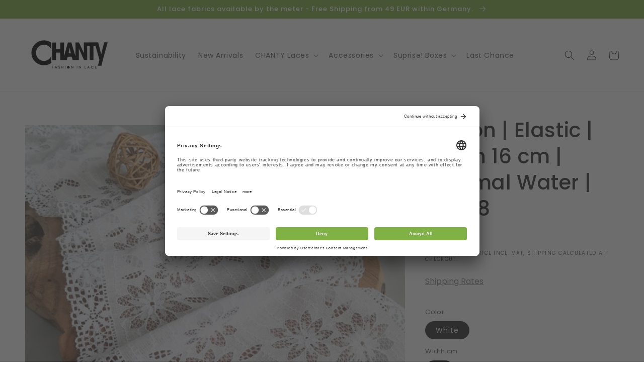

--- FILE ---
content_type: text/css
request_url: https://www.shopchantylace.com/cdn/shop/t/100/assets/section-main-product.css?v=138369250131703892141669034805
body_size: 1860
content:
/** Shopify CDN: Minification failed

Line 332:38 Unexpected ";"

**/
.product {
  margin: 0;
}

.product--no-media {
  max-width: 57rem;
  margin: 0 auto;
}

.product__media-wrapper {
  padding-left: 0;
}

.product__info-wrapper {
  padding-left: 0;
  padding-bottom: 0;
}

@media screen and (max-width: 749px) {
  .product-section {
    margin-top: 0;
  }
}

@media screen and (min-width: 750px) {
  .product__info-container--sticky {
    position: sticky;
    top: 3rem;
    z-index: 2;
  }

  .product__info-wrapper {
    padding-left: 5rem;
  }

  .product__media-container .slider-buttons {
    display: none;
  }
}

@media screen and (min-width: 990px) {
  .product:not(.product--no-media):not(.featured-product) .product__media-wrapper {
    max-width: 64%;
    width: calc(64% - 1rem / 2);
  }

  .product:not(.product--no-media):not(.featured-product) .product__info-wrapper {
    padding-left: 4rem;
    max-width: 36%;
    width: calc(36% - 1rem / 2);
  }
}

/* Dynamic checkout */

.shopify-payment-button__button {
  border-radius: 0;
  font-family: inherit;
  min-height: 4.6rem;
}

.shopify-payment-button__button [role="button"].focused,
.no-js .shopify-payment-button__button [role="button"]:focus {
  outline: .2rem solid rgba(var(--color-foreground),.5) !important;
  outline-offset: 0.3rem;
  box-shadow: 0 0 0 .1rem rgba(var(--color-button),var(--alpha-button-border)),0 0 0 .3rem rgb(var(--color-background)),0 0 .5rem .4rem rgba(var(--color-foreground),.3) !important;
}

.shopify-payment-button__button [role="button"]:focus:not(:focus-visible) {
  outline: 0;
  box-shadow: none !important;
}

.shopify-payment-button__button [role="button"]:focus-visible {
  outline: .2rem solid rgba(var(--color-foreground),.5) !important;
  box-shadow: 0 0 0 .1rem rgba(var(--color-button),var(--alpha-button-border)),0 0 0 .3rem rgb(var(--color-background)),0 0 .5rem .4rem rgba(var(--color-foreground),.3) !important;
}

.shopify-payment-button__button--unbranded {
  background-color: rgba(var(--color-button), var(--alpha-button-background));
  box-shadow: 0 0 0 0.1rem rgba(var(--color-button), var(--alpha-button-border));
  color: rgb(var(--color-button-text));
  font-size: 1.4rem;
  line-height: 1.2;
  letter-spacing: 0.07rem;
}

.shopify-payment-button__button--unbranded:hover,
.shopify-payment-button__button--unbranded:hover:not([disabled]) {
  background-color: rgba(var(--color-button), var(--alpha-button-background));
  box-shadow: 0 0 0 0.2rem rgba(var(--color-button), var(--alpha-button-border));
}

.shopify-payment-button__more-options {
  margin: 1.6rem 0 1rem;
  font-size: 1.2rem;
  line-height: 1.5;
  letter-spacing: 0.05rem;
  text-decoration: underline;
  text-underline-offset: 0.3rem;
}

.shopify-payment-button__button--hidden {
  display: none;
}

/* Product form */

.product-form {
  display: block;
}

.product-form__error-message-wrapper:not([hidden]) {
  display: flex;
  align-items: flex-start;
  font-size: 1.2rem;
  margin-bottom: 1.5rem;
}

.product-form__error-message-wrapper svg {
  flex-shrink: 0;
  width: 1.2rem;
  height: 1.2rem;
  margin-right: 0.7rem;
  margin-top: 0.5rem;
}

/* Form Elements */
.product-form__input {
  flex: 0 0 100%;
  padding: 0;
  margin: 0 0 1.2rem 0;
  max-width: 37rem;
  min-width: fit-content;
  border: none;
}

variant-radios,
variant-selects {
  display: block;
}

.product-form__input--dropdown {
  margin-bottom: 1.6rem;
}

.product-form__input .form__label {
  padding-left: 0;
}

fieldset.product-form__input .form__label {
  margin-bottom: 0.2rem;
}

.product-form__input input[type='radio'] {
  clip: rect(0, 0, 0, 0);
  overflow: hidden;
  position: absolute;
  height: 1px;
  width: 1px;
}

.product-form__input input[type='radio'] + label {
  border: 0.1rem solid rgba(var(--color-foreground), 0.55);
  border-radius: 4rem;
  color: rgb(var(--color-foreground));
  display: inline-block;
  margin: 0.7rem 0.5rem 0.2rem 0;
  padding: 1rem 2rem;
  font-size: 1.4rem;
  letter-spacing: 0.1rem;
  line-height: 1;
  text-align: center;
  transition: border var(--duration-short) ease;
  cursor: pointer;
}

.product-form__input input[type='radio'] + label:hover {
  border: 0.1rem solid rgb(var(--color-foreground));
}

.product-form__input input[type='radio']:checked + label {
  background-color: rgb(var(--color-foreground));
  color: rgb(var(--color-background));
}

.product-form__input input[type='radio']:disabled + label {
  border-color: rgba(var(--color-foreground), 0.1);
  color: rgba(var(--color-foreground), 0.4);
  text-decoration: line-through;
}
.product-form__input input[type='radio']:focus-visible + label {
  box-shadow: 0 0 0 0.3rem rgb(var(--color-background)),
    0 0 0 0.5rem rgba(var(--color-foreground), 0.55);
}

/* Fallback */
.product-form__input input[type='radio'].focused + label,
.no-js .shopify-payment-button__button [role="button"]:focus + label {
  box-shadow: 0 0 0 0.3rem rgb(var(--color-background)),
    0 0 0 0.5rem rgba(var(--color-foreground), 0.55);
}

/* No outline when focus-visible is available in the browser */
.no-js .product-form__input input[type='radio']:focus:not(:focus-visible) + label {
  box-shadow: none;
}

.product-form__input .select {
  max-width: 25rem;
}

.product-form__submit {
  margin-bottom: 1rem;
}

.no-js .product-form__submit.button--secondary {
  --color-button: var(--color-base-accent-1);
  --color-button-text: var(--color-base-solid-button-labels);
  --alpha-button-background: 1;
}

.product-form__submit[aria-disabled="true"] + .shopify-payment-button,
.product-form__submit[disabled] + .shopify-payment-button {
  display: none;
}

/* Overrides */
.shopify-payment-button__more-options {
  color: rgb(var(--color-foreground));
}

.shopify-payment-button__button {
  font-size: 1.5rem;
  letter-spacing: 0.1rem;
}

/* Product info */

.product__info-container > * + * {
  margin: 1.5rem 0;
}

.product__info-container .product-form,
.product__info-container .product__description {
  margin: 2.5rem 0;
}

.product__text {
  margin-bottom: 0;
}

a.product__text {
  display: block;
  text-decoration: none;
  color: rgba(var(--color-foreground), 0.75);
}

.product__text.caption-with-letter-spacing {
  text-transform: uppercase;
}

.product__title {
  word-break: break-word;
  margin-bottom: 1.5rem;
}

.product__title + .product__text.caption-with-letter-spacing {
  margin-top: -1.5rem;
}

.product__text.caption-with-letter-spacing + .product__title {
  margin-top: 0;
}

.product__accordion .accordion__content {
  padding: 0 1rem;
}

.product .price {
  align-items: flex-start;
}

.product .price--on-sale dl {
  margin-bottom: 0.5rem;
}

.product .price--sold-out .price__badge-sold-out {
  background: transparent;
  color: rgb(var(--color-background));
  padding: 1rem 1.6rem 0 0.6rem;
  border: none;
}

.product .price--sold-out .price__badge-sale {
  display: none;
}

@media screen and (min-width: 750px) {
  .product__info-container .price--on-sale .price-item--regular {
    font-size: 1.6rem;
  }

  .product__info-container > *:first-child {
    margin-top: 0;
  }
}

.product__description-title {
  font-weight: 600;
}

.product--no-media .product__title,
.product--no-media .product__text,
.product--no-media noscript .product-form__input {
  text-align: center;
}

.product--no-media noscript .product-form__input,
.product--no-media .share-button {
  max-width: 100%;
}

.product--no-media fieldset.product-form__input,
.product--no-media .product-form__quantity,
.product--no-media .product-form__input--dropdown,
.product--no-media .product__inventory;
.product--no-media .share-button,
.product--no-media .product__view-details,
.product--no-media .product__pickup-availabilities,
.product--no-media .product-form {
  display: flex;
  align-items: center;
  justify-content: center;
  text-align: center;
}

.product--no-media .product-form {
  flex-direction: column;
}

.product--no-media .product-form > .form {
  max-width: 30rem;
  width: 100%;
}

.product--no-media .product-form__quantity,
.product--no-media .product-form__input--dropdown {
  flex-direction: column;
  max-width: 100%;
}

.product--no-media fieldset.product-form__input {
  flex-wrap: wrap;
  margin: 0 auto 1.2rem auto;
}

.product--no-media .product__info-container > modal-opener {
  display: block;
  text-align: center;
}

.product--no-media .product-popup-modal__button {
  padding-right: 0;
}

.product--no-media .price {
  justify-content: center;
}

.product--no-media .product__info-wrapper {
  padding-left: 0;
}
.product--no-media .product__inventory {
  text-align: center;
}  
  
/* Product media */

@media screen and (max-width: 749px) {
  .product__media-list {
    margin-left: -2.5rem;
    padding-bottom: 2rem;
    margin-bottom: 3rem;
    width: calc(100% + 4rem);
  }

  .product__media-wrapper slider-component {
    margin-left: -1.5rem;
    margin-right: -1.5rem;
  }

  .slider.slider--mobile.product__media-list {
    padding-bottom: 0;
    margin-bottom: 0.5rem;
  }

  .slider.product__media-list::-webkit-scrollbar {
    height: 0.2rem;
    width: 0.2rem;
  }

  .product__media-list::-webkit-scrollbar-thumb {
    background-color: rgb(var(--color-foreground));
  }

  .product__media-list::-webkit-scrollbar-track {
    background-color: rgba(var(--color-foreground), 0.2);
  }

  .product__media-list .product__media-item {
    width: calc(100% - 3rem);
  }

  .slider.product__media-list .product__media-item:first-of-type {
    padding-left: 1.5rem;
  }
}

@media screen and (min-width: 750px) {
  .product__media-item:first-child {
    width: 100%;
  }

  .product-media-modal__content > .product__media-item--variant.product__media-item--variant {
    display: none;
  }

  .product-media-modal__content > .product__media-item--variant:first-child {
    display: block;
  }
}

.product__media-item--variant {
  display: none;
}

.product__media-item--variant:first-child {
  display: block;
}

@media screen and (min-width: 750px) and (max-width: 989px) {
  .product__media-list .product__media-item:first-child {
    padding-left: 0;
  }

  .product__media-list .product__media-item {
    padding: 0 0 0.5rem;
    width: 100%;
  }
}

.product__media-icon .icon {
  width: 1.2rem;
  height: 1.4rem;
}

.product__media-icon {
  background-color: rgb(var(--color-background));
  border-radius: 50%;
  border: 0.1rem solid rgba(var(--color-foreground), 0.1);
  color: rgb(var(--color-foreground));
  display: flex;
  align-items: center;
  justify-content: center;
  height: 3rem;
  width: 3rem;
  position: absolute;
  left: 1.5rem;
  top: 1.5rem;
  z-index: 1;
  transition: color var(--duration-short) ease,
    opacity var(--duration-short) ease;
}

.product__media-video .product__media-icon {
  opacity: 1;
}

.product__modal-opener--image .product__media-toggle:hover {
  cursor: zoom-in;
}

.product__modal-opener:hover .product__media-icon {
  border: 0.1rem solid rgba(var(--color-foreground), 0.1);
}

@media screen and (min-width: 750px) {
  .grid__item.product__media-item--full {
    width: 100%;
  }
}

@media screen and (min-width: 990px) {
  .product__modal-opener .product__media-icon {
    opacity: 0;
  }

  .product__modal-opener:hover .product__media-icon,
  .product__modal-opener:focus .product__media-icon {
    opacity: 1;
  }
}

.product__media-item > * {
  display: block;
  position: relative;
}

.product__media-toggle {
  background-color: transparent;
  border: none;
  cursor: pointer;
  display: block;
  margin: 0;
  padding: 0;
  position: absolute;
  top: 0;
  left: 0;
  z-index: 2;
  height: 100%;
  width: 100%;
}

.product-media-modal {
  background-color: rgb(var(--color-background));
  height: 100%;
  position: fixed;
  top: 0;
  left: 0;
  width: 100%;
  visibility: hidden;
  opacity: 0;
  z-index: -1;
}

.product-media-modal[open] {
  visibility: visible;
  opacity: 1;
  z-index: 101;
}

.product-media-modal__dialog {
  display: flex;
  align-items: center;
  height: 100vh;
}

.product-media-modal__content {
  max-height: 100vh;
  width: 100%;
  overflow: auto;
}

.product-media-modal__content > *:not(.active),
.product__media-list .deferred-media {
  display: none;
}

@media screen and (min-width: 750px) {
  .product-media-modal__content {
    padding-bottom: 2rem;
  }

  .product-media-modal__content > *:not(.active) {
    display: block;
  }

  .product__modal-opener:not(.product__modal-opener--image) {
    display: none;
  }

  .product__media-list .deferred-media {
    display: block;
  }
}

.product__media-list .deferred-media,
.product__media-list .product__modal-opener {
  border: 0.1rem solid rgba(var(--color-foreground), 0.04);
}

.product-media-modal__content > * {
  display: block;
  height: auto;
  margin: auto;
  border: 0.1rem solid rgba(var(--color-foreground), 0.04);
}

.product-media-modal__content .media {
  background: none;
}

.product-media-modal__model {
  width: 100%;
}

.product-media-modal__toggle {
  background-color: rgb(var(--color-background));
  border: 0.1rem solid rgba(var(--color-foreground), 0.1);
  border-radius: 50%;
  color: rgba(var(--color-foreground), 0.55);
  display: flex;
  align-items: center;
  justify-content: center;
  cursor: pointer;
  right: 2rem;
  padding: 1.2rem;
  position: fixed;
  z-index: 2;
  top: 2rem;
  width: 4rem;
}

.product-media-modal__content .deferred-media {
  width: 100%;
}

@media screen and (min-width: 750px) {
  .product-media-modal__content {
    padding: 2rem 11rem;
  }

  .product-media-modal__content > * {
    width: 100%;
  }

  .product-media-modal__content > * + * {
    margin-top: 2rem;
  }

  .product-media-modal__toggle {
    right: 5rem;
    top: 2.2rem;
  }
}

@media screen and (min-width: 990px) {
  .product-media-modal__content {
    padding: 2rem 11rem;
  }

  .product-media-modal__content > * + * {
    margin-top: 1.5rem;
  }

  .product-media-modal__content {
    padding-bottom: 1.5rem;
  }

  .product-media-modal__toggle {
    right: 5rem;
  }
}

.product-media-modal__toggle:hover {
  color: rgba(var(--color-foreground), 0.75);
}

.product-media-modal__toggle .icon {
  height: auto;
  margin: 0;
  width: 2.2rem;
}

/* Product popup */

.product-popup-modal {
  box-sizing: border-box;
  opacity: 0;
  position: fixed;
  visibility: hidden;
  z-index: -1;
  margin: 0 auto;
  top: 0;
  left: 0;
  overflow: auto;
  width: 100%;
  background: rgba(var(--color-foreground), 0.2);
  height: 100%;
}

.product-popup-modal[open] {
  opacity: 1;
  visibility: visible;
  z-index: 101;
}

.product-popup-modal__content {
  background-color: rgb(var(--color-background));
  overflow: auto;
  height: 80%;
  margin: 0 auto;
  left: 50%;
  transform: translateX(-50%);
  margin-top: 5rem;
  width: 92%;
  position: absolute;
  top: 0;
  padding: 0 1.5rem 0 3rem;
}

@media screen and (min-width: 750px) {
  .product-popup-modal__content {
    padding-right: 1.5rem;
    margin-top: 10rem;
    width: 70%;
    padding: 0 3rem;
  }
}

.product-popup-modal__content img {
  max-width: 100%;
}

@media screen and (max-width: 749px) {
  .product-popup-modal__content table {
    display: block;
    max-width: fit-content;
    overflow-x: auto;
    white-space: nowrap;
    margin: 0;
  }
}

.product-popup-modal__opener {
  display: inline-block;
}

.product-popup-modal__button {
  font-size: 1.6rem;
  padding-right: 1.3rem;
  padding-left: 0;
  height: 4.4rem;
  text-underline-offset: 0.3rem;
  text-decoration-thickness: 0.1rem;
  transition: text-decoration-thickness var(--duration-short) ease;
}

.product-popup-modal__button:hover {
  text-decoration-thickness: 0.2rem;
}

.product-popup-modal__content-info {
  padding-right: 4.4rem;
}

.product-popup-modal__content-info > * {
  height: auto;
  margin: 0 auto;
  max-width: 100%;
  width: 100%;
}

@media screen and (max-width: 749px) {
  .product-popup-modal__content-info > * {
    max-height: 100%;
  }
}

.product-popup-modal__toggle {
  background-color: rgb(var(--color-background));
  border: 0.1rem solid rgba(var(--color-foreground), 0.1);
  border-radius: 50%;
  color: rgba(var(--color-foreground), 0.55);
  display: flex;
  align-items: center;
  justify-content: center;
  cursor: pointer;
  position: sticky;
  padding: 1.2rem;
  z-index: 2;
  top: 1.5rem;
  width: 4rem;
  margin: 0 0 0 auto;
}

.product-popup-modal__toggle:hover {
  color: rgba(var(--color-foreground), 0.75);
}

.product-popup-modal__toggle .icon {
  height: auto;
  margin: 0;
  width: 2.2rem;
}


--- FILE ---
content_type: text/css
request_url: https://www.shopchantylace.com/cdn/shop/t/100/assets/product-slider.css?v=89220672872671400951669034805
body_size: 33
content:
.slider-container{margin:0 auto;width:100%;overflow:auto;display:flex;flex-flow:column wrap;align-items:center;position:relative}.large-image{width:100%;padding-bottom:100%;position:relative;overflow:hidden}.large-image-item{max-width:100%;min-width:50%;max-height:100%;padding:0;position:absolute}.large-image-item:not(:first-child){display:none!important}ul{padding-inline-start:0px!important}slider-component{position:relative;display:block;width:100%}.slider__slide{scroll-snap-align:start;flex-shrink:0}.product-slider-box{flex-wrap:inherit;overflow-x:auto;scroll-snap-type:x mandatory;scroll-behavior:smooth;-webkit-overflow-scrolling:touch;margin-bottom:1rem;width:100%;display:flex}.product-slider{height:100%;width:23%;display:inline-block}.product-slider:not(:first-child){margin-left:1rem}.slide-image{width:100%;height:100%;object-fit:cover}.slider{scrollbar-color:rgb(var(--color-foreground)) rgba(var(--color-foreground),.04);-ms-overflow-style:none;scrollbar-width:none}.slider::-webkit-scrollbar{height:.4rem;width:.4rem;display:none}.no-js .slider{-ms-overflow-style:auto;scrollbar-width:auto}.no-js .slider::-webkit-scrollbar{display:initial}.slider::-webkit-scrollbar-thumb{background-color:rgb(var(--color-foreground));border-radius:.4rem;border:0}.slider::-webkit-scrollbar-track{background:rgba(var(--color-foreground),.04);border-radius:.4rem}.slider-counter{margin:0 1.2rem}.slider-buttons{display:flex;align-items:center;justify-content:center}.slider-button{color:rgba(var(--color-foreground),.75);background:transparent;border:none;cursor:pointer;width:44px;height:44px}.slider-button:not([disabled]):hover{color:rgb(var(--color-foreground))}.slider-button .icon{height:.6rem}.slider-button[disabled] .icon{color:rgba(var(--color-foreground),.3)}.slider-button--next .icon{margin-right:-.2rem;transform:rotate(-90deg) translate(.15rem)}.slider-button--prev .icon{margin-left:-.2rem;transform:rotate(90deg) translate(-.15rem)}.slider-button--next:not([disabled]):hover .icon{transform:rotate(-90deg) translate(.15rem) scale(1.07)}.slider-button--prev:not([disabled]):hover .icon{transform:rotate(90deg) translate(-.15rem) scale(1.07)}.video-btn{width:100%;height:100%;position:relative}.v-btn{top:2%!important;left:2%!important}.hide-modal modal-opener{display:none}.active-thumb{opacity:1!important;border:solid 2px var(--gradient-base-accent-1);box-sizing:border-box}.product-slider{opacity:.5}
/*# sourceMappingURL=/cdn/shop/t/100/assets/product-slider.css.map?v=89220672872671400951669034805 */
